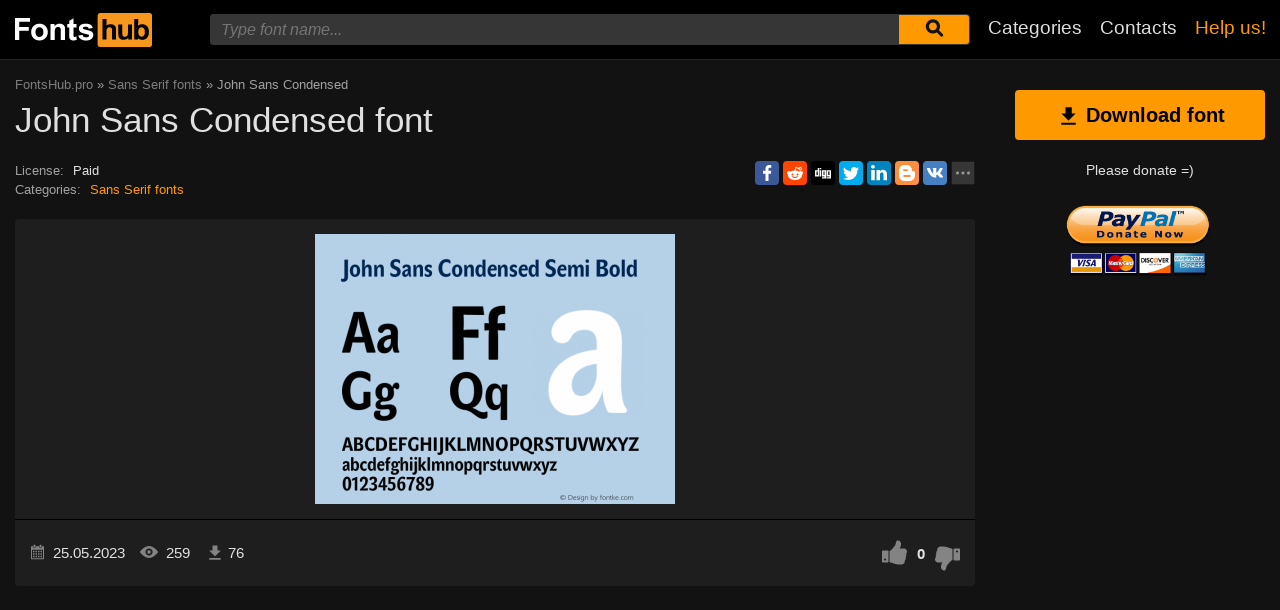

--- FILE ---
content_type: text/html; charset=utf-8
request_url: https://fontshub.pro/font/john-sans-condensed-download
body_size: 7212
content:
<!DOCTYPE html>
<html xmlns:og="http://ogp.me/ns#" xmlns:fb="https://www.facebook.com/2008/fbml" lang="en"
xml:lang="en">
<head>
<title>John Sans Condensed font | free download for WEB</title>
<meta name="description" content="Free download John Sans Condensed for MacOS, Windows, Sketch, Figma, Photoshop and Web site. In all formats (John Sans Condensed woff2, John Sans Condensed woff, John Sans Condensed ttf, John Sans Condensed eot). ">
<link rel="amphtml" href="https://fontshub.pro/font/amp/john-sans-condensed-download">
<!--OG Scheme-->
<meta property="og:site_name" content="FontsHub.pro" />
<meta property="og:type" content="website" />
<meta property="og:title" content="John Sans Condensed font | free download for WEB" />
<meta property="og:url" content="https://fontshub.pro/font/john-sans-condensed-download" />
<meta property="og:description" content="Free download John Sans Condensed for MacOS, Windows, Sketch, Figma, Photoshop and Web site. In all formats (John Sans Condensed woff2, John Sans Condensed woff, John Sans Condensed ttf, John Sans Condensed eot). " />
<meta property="og:image" content="/images/share.png" />
<!--/OG Scheme-->
<style>

</style>
<!--Favicon-->
<link rel="apple-touch-icon" sizes="180x180" href="/images/favicon/apple-touch-icon.png">
<link rel="icon" type="image/png" sizes="32x32" href="/images/favicon/favicon-32x32.png">
<link rel="icon" type="image/png" sizes="16x16" href="/images/favicon/favicon-16x16.png">
<link rel="manifest" href="/images/favicon/site.webmanifest">
<link rel="mask-icon" href="/images/favicon/safari-pinned-tab.svg" color="#000000">
<meta name="msapplication-TileColor" content="#000000">
<meta name="theme-color" content="#000">
<!--Favicon-->
<link rel="canonical" href="https://fontshub.pro/font/john-sans-condensed-download">
<meta name="viewport" content="width=device-width, initial-scale=1">
<meta name="google-site-verification" content="xA6AUq92P7CMiN4SEYFB8130vTG2wpZEVTKggWQuZr0" />
<meta name="yandex-verification" content="77fd8a1df5210b74" />
<meta name='wmail-verification' content='6b23a7050388eea079655ec69cf3827e' />
<meta name="msvalidate.01" content="09CB4DB863892AE6C27711B39F2EB25C" />
<meta name="yandex-verification" content="539a655745885b31" />


<script data-ad-client="ca-pub-9725729590098852" async src="https://pagead2.googlesyndication.com/pagead/js/adsbygoogle.js"></script>


<link rel="stylesheet" type="text/css" media="screen" href="/style.css" />
<style>
@font-face {
font-family: 'John Sans Condensed Extra Light';
src: url('/f-files/646e8574f71fc0fa3722f2a9/files/JohnSansCondensed-ExtraLight.woff2') format('woff2'),
url('/f-files/646e8574f71fc0fa3722f2a9/files/JohnSansCondensed-ExtraLight.woff') format('woff'),
url('/f-files/646e8574f71fc0fa3722f2a9/files/JohnSansCondensed-ExtraLight.ttf') format('truetype');
font-weight: normal;
font-style: normal;
font-display: swap;
}
.font-JohnSansCondensed-ExtraLight {
font-family: 'John Sans Condensed Extra Light', sans-serif;
}
@font-face {
font-family: 'John Sans Condensed Extra Light Italic';
src: url('/f-files/646e8574f71fc0fa3722f2a9/files/JohnSansCondensed-ExtLtIta.woff2') format('woff2'),
url('/f-files/646e8574f71fc0fa3722f2a9/files/JohnSansCondensed-ExtLtIta.woff') format('woff'),
url('/f-files/646e8574f71fc0fa3722f2a9/files/JohnSansCondensed-ExtLtIta.ttf') format('truetype');
font-weight: normal;
font-style: normal;
font-display: swap;
}
.font-JohnSansCondensed-ExtLtIta {
font-family: 'John Sans Condensed Extra Light Italic', sans-serif;
}
@font-face {
font-family: 'John Sans Condensed Light';
src: url('/f-files/646e8574f71fc0fa3722f2a9/files/JohnSansCondensed-Light.woff2') format('woff2'),
url('/f-files/646e8574f71fc0fa3722f2a9/files/JohnSansCondensed-Light.woff') format('woff'),
url('/f-files/646e8574f71fc0fa3722f2a9/files/JohnSansCondensed-Light.ttf') format('truetype');
font-weight: normal;
font-style: normal;
font-display: swap;
}
.font-JohnSansCondensed-Light {
font-family: 'John Sans Condensed Light', sans-serif;
}
@font-face {
font-family: 'John Sans Condensed Light Italic';
src: url('/f-files/646e8574f71fc0fa3722f2a9/files/JohnSansCondensed-LightItalic.woff2') format('woff2'),
url('/f-files/646e8574f71fc0fa3722f2a9/files/JohnSansCondensed-LightItalic.woff') format('woff'),
url('/f-files/646e8574f71fc0fa3722f2a9/files/JohnSansCondensed-LightItalic.ttf') format('truetype');
font-weight: normal;
font-style: normal;
font-display: swap;
}
.font-JohnSansCondensed-LightItalic {
font-family: 'John Sans Condensed Light Italic', sans-serif;
}
@font-face {
font-family: 'John Sans Condensed Regular';
src: url('/f-files/646e8574f71fc0fa3722f2a9/files/JohnSansCondensed-Regular.woff2') format('woff2'),
url('/f-files/646e8574f71fc0fa3722f2a9/files/JohnSansCondensed-Regular.woff') format('woff'),
url('/f-files/646e8574f71fc0fa3722f2a9/files/JohnSansCondensed-Regular.ttf') format('truetype');
font-weight: normal;
font-style: normal;
font-display: swap;
}
.font-JohnSansCondensed-Regular {
font-family: 'John Sans Condensed Regular', sans-serif;
}
@font-face {
font-family: 'John Sans Condensed Italic';
src: url('/f-files/646e8574f71fc0fa3722f2a9/files/JohnSansCondensed-Italic.woff2') format('woff2'),
url('/f-files/646e8574f71fc0fa3722f2a9/files/JohnSansCondensed-Italic.woff') format('woff'),
url('/f-files/646e8574f71fc0fa3722f2a9/files/JohnSansCondensed-Italic.ttf') format('truetype');
font-weight: normal;
font-style: normal;
font-display: swap;
}
.font-JohnSansCondensed-Italic {
font-family: 'John Sans Condensed Italic', sans-serif;
}
@font-face {
font-family: 'John Sans Condensed Medium';
src: url('/f-files/646e8574f71fc0fa3722f2a9/files/JohnSansCondensed-Medium.woff2') format('woff2'),
url('/f-files/646e8574f71fc0fa3722f2a9/files/JohnSansCondensed-Medium.woff') format('woff'),
url('/f-files/646e8574f71fc0fa3722f2a9/files/JohnSansCondensed-Medium.ttf') format('truetype');
font-weight: normal;
font-style: normal;
font-display: swap;
}
.font-JohnSansCondensed-Medium {
font-family: 'John Sans Condensed Medium', sans-serif;
}
@font-face {
font-family: 'John Sans Condensed Medium Italic';
src: url('/f-files/646e8574f71fc0fa3722f2a9/files/JohnSansCondensed-MedIta.woff2') format('woff2'),
url('/f-files/646e8574f71fc0fa3722f2a9/files/JohnSansCondensed-MedIta.woff') format('woff'),
url('/f-files/646e8574f71fc0fa3722f2a9/files/JohnSansCondensed-MedIta.ttf') format('truetype');
font-weight: normal;
font-style: normal;
font-display: swap;
}
.font-JohnSansCondensed-MedIta {
font-family: 'John Sans Condensed Medium Italic', sans-serif;
}
@font-face {
font-family: 'John Sans Condensed SemiBold';
src: url('/f-files/646e8574f71fc0fa3722f2a9/files/JohnSansCondensed-SemiBold.woff2') format('woff2'),
url('/f-files/646e8574f71fc0fa3722f2a9/files/JohnSansCondensed-SemiBold.woff') format('woff'),
url('/f-files/646e8574f71fc0fa3722f2a9/files/JohnSansCondensed-SemiBold.ttf') format('truetype');
font-weight: normal;
font-style: normal;
font-display: swap;
}
.font-JohnSansCondensed-SemiBold {
font-family: 'John Sans Condensed SemiBold', sans-serif;
}
@font-face {
font-family: 'John Sans Condensed SemiBold Italic';
src: url('/f-files/646e8574f71fc0fa3722f2a9/files/JohnSansCondensed-SemBdIta.woff2') format('woff2'),
url('/f-files/646e8574f71fc0fa3722f2a9/files/JohnSansCondensed-SemBdIta.woff') format('woff'),
url('/f-files/646e8574f71fc0fa3722f2a9/files/JohnSansCondensed-SemBdIta.ttf') format('truetype');
font-weight: normal;
font-style: normal;
font-display: swap;
}
.font-JohnSansCondensed-SemBdIta {
font-family: 'John Sans Condensed SemiBold Italic', sans-serif;
}
@font-face {
font-family: 'John Sans Condensed Bold';
src: url('/f-files/646e8574f71fc0fa3722f2a9/files/JohnSansCondensed-Bold.woff2') format('woff2'),
url('/f-files/646e8574f71fc0fa3722f2a9/files/JohnSansCondensed-Bold.woff') format('woff'),
url('/f-files/646e8574f71fc0fa3722f2a9/files/JohnSansCondensed-Bold.ttf') format('truetype');
font-weight: normal;
font-style: normal;
font-display: swap;
}
.font-JohnSansCondensed-Bold {
font-family: 'John Sans Condensed Bold', sans-serif;
}
@font-face {
font-family: 'John Sans Condensed Bold Italic';
src: url('/f-files/646e8574f71fc0fa3722f2a9/files/JohnSansCondensed-BoldItalic.woff2') format('woff2'),
url('/f-files/646e8574f71fc0fa3722f2a9/files/JohnSansCondensed-BoldItalic.woff') format('woff'),
url('/f-files/646e8574f71fc0fa3722f2a9/files/JohnSansCondensed-BoldItalic.ttf') format('truetype');
font-weight: normal;
font-style: normal;
font-display: swap;
}
.font-JohnSansCondensed-BoldItalic {
font-family: 'John Sans Condensed Bold Italic', sans-serif;
}
@font-face {
font-family: 'John Sans Condensed Extra Bold';
src: url('/f-files/646e8574f71fc0fa3722f2a9/files/JohnSansCondensed-ExtraBold.woff2') format('woff2'),
url('/f-files/646e8574f71fc0fa3722f2a9/files/JohnSansCondensed-ExtraBold.woff') format('woff'),
url('/f-files/646e8574f71fc0fa3722f2a9/files/JohnSansCondensed-ExtraBold.ttf') format('truetype');
font-weight: normal;
font-style: normal;
font-display: swap;
}
.font-JohnSansCondensed-ExtraBold {
font-family: 'John Sans Condensed Extra Bold', sans-serif;
}
@font-face {
font-family: 'John Sans Condensed Extra Bold Italic';
src: url('/f-files/646e8574f71fc0fa3722f2a9/files/JohnSansCondensed-ExtBdIta.woff2') format('woff2'),
url('/f-files/646e8574f71fc0fa3722f2a9/files/JohnSansCondensed-ExtBdIta.woff') format('woff'),
url('/f-files/646e8574f71fc0fa3722f2a9/files/JohnSansCondensed-ExtBdIta.ttf') format('truetype');
font-weight: normal;
font-style: normal;
font-display: swap;
}
.font-JohnSansCondensed-ExtBdIta {
font-family: 'John Sans Condensed Extra Bold Italic', sans-serif;
}
@font-face {
font-family: 'John Sans Condensed Black';
src: url('/f-files/646e8574f71fc0fa3722f2a9/files/JohnSansCondensed-Black.woff2') format('woff2'),
url('/f-files/646e8574f71fc0fa3722f2a9/files/JohnSansCondensed-Black.woff') format('woff'),
url('/f-files/646e8574f71fc0fa3722f2a9/files/JohnSansCondensed-Black.ttf') format('truetype');
font-weight: normal;
font-style: normal;
font-display: swap;
}
.font-JohnSansCondensed-Black {
font-family: 'John Sans Condensed Black', sans-serif;
}
@font-face {
font-family: 'John Sans Condensed Black Italic';
src: url('/f-files/646e8574f71fc0fa3722f2a9/files/JohnSansCondensed-BlackItalic.woff2') format('woff2'),
url('/f-files/646e8574f71fc0fa3722f2a9/files/JohnSansCondensed-BlackItalic.woff') format('woff'),
url('/f-files/646e8574f71fc0fa3722f2a9/files/JohnSansCondensed-BlackItalic.ttf') format('truetype');
font-weight: normal;
font-style: normal;
font-display: swap;
}
.font-JohnSansCondensed-BlackItalic {
font-family: 'John Sans Condensed Black Italic', sans-serif;
}

</style>
</head>
<body>
<div class="wrap" id="fontPage" data-id="646e8574f71fc0fa3722f2a9" data-file-folder="f-files">
<header>
<div class="container">
<a href="/" title=""><img src="/images/logo_white.svg" alt="" class="logo"></a>
<div class="burger-menu">
<div class="burger"></div>
</div>
<nav id="main-nav">
<div>
<div class="main-search">
<form action="/search/" method="GET">
<div class="search-input"><input type="text" autocomplete="off" name="q" required=""
placeholder="Type font name...">
<button type="submit" aria-label="Submit font search" title="Submit font search">
<svg class="searchIcon">
<use xmlns:xlink="http://www.w3.org/1999/xlink"
xlink:href="/images/icons.svg#searchIcon"></use>
</svg></button></div>
<div class="search-drop-list">
<ul></ul>
</div>
</form>
</div>
<ul class="nav-list">
<li><a href="/categories" title="Full list of font categories">Categories</a></li>
<li><a href="/contacts" title="Contact us">Contacts</a></li>
<li><a href="/donate" title="Please help us" class="active">Help us!</a></li>
</ul>
</div>
</nav>
</div>
</header>
<div class="pad"></div>
<div class="container">
<div class="left">
<div class="speedbar">
<span itemscope="" itemtype="http://data-vocabulary.org/Breadcrumb"><a href="/" itemprop="url"><span
itemprop="title">FontsHub.pro</span></a></span> »
<span itemscope itemtype="http://data-vocabulary.org/Breadcrumb"><a
href="/category/sans-serif-grotesque" itemprop="url"><span
itemprop="title">
Sans Serif fonts</span></a></span>
» John Sans Condensed</div>
<h1 class="font-h1">John Sans Condensed font</h1>
<div class="font-desc-box">
<ul>
<li><span>License:</span> Paid </li>
<li><span>Сategories:</span>


<a href="/category/sans-serif-grotesque" title="Grotesque and without Serif fonts">
Sans Serif fonts</a>

 </li>
</ul>
<div class="share-box-right"><div class="ya-share2" data-popup-direction="bottom" data-limit="7" data-lang="en" data-services="facebook,reddit,digg,twitter,linkedin,blogger,vkontakte,odnoklassniki,moimir,collections,lj,tumblr,viber,whatsapp,skype,telegram,gplus"></div></div>
</div>
<div class="font-foto-wrap">
<div class="my-slider-wrap">
<div class="my-slider">
<div class="active"><img src="/f-images/646e8574f71fc0fa3722f2a9/360x270.png" width="360" height="270" alt="John Sans Condensed" ></div>



</div>

</div>
<div class="font-bar-wrap">
<ul>
<li><span><svg>
<use xmlns:xlink="http://www.w3.org/1999/xlink"
xlink:href="/images/icons.svg#icon-date"></use>
</svg></span><i>25.05.2023</i></li>
<li class="views-icon"><span><svg>
<use xmlns:xlink="http://www.w3.org/1999/xlink"
xlink:href="/images/icons.svg#icon-view"></use>
</svg></span><i>258</i></li>
<li class="downloads-icon"><span><svg>
<use xmlns:xlink="http://www.w3.org/1999/xlink"
xlink:href="/images/icons.svg#downloadIcon2"></use>
</svg></span><i>76</i></li>
</ul>
<div class="rait-font rait-font-inactive">
<div class="like" id="voteYes" data-url="646e8574f71fc0fa3722f2a9/yes"><svg>
<use xmlns:xlink="http://www.w3.org/1999/xlink"
xlink:href="/images/icons.svg#like-icon"></use>
</svg>
</div>
<div id="rait-indicator">0</div>
<div class="dislike" id="voteNo" data-url="646e8574f71fc0fa3722f2a9/no"><svg>
<use xmlns:xlink="http://www.w3.org/1999/xlink"
xlink:href="/images/icons.svg#like-icon"></use>
</svg>
</div>
</div>
</div>
</div>
<div style="margin-bottom: 15px;"></div>

<div class="pr-box4">
<!-- FontsHub средина -->
<ins class="adsbygoogle forban"
style="display:block"
data-ad-client="ca-pub-9725729590098852"
data-ad-slot="4003178287"
data-ad-format="auto"
data-full-width-responsive="true"></ins>
</div>



<div class="font-weight-box-wrap">

<div class="font-weight-box">
<input style="" class="font-JohnSansCondensed-ExtraLight"
placeholder="John Sans Condensed Extra Light">
<div class="font-download-wrap">
<div class="font-download-button downloads-label" data-file="JohnSansCondensed-ExtraLight"
data-name="John Sans Condensed Extra Light"
data-web-title="Download and install John Sans Condensed Extra Light font for a WEB project."><svg>
<use xmlns:xlink="http://www.w3.org/1999/xlink"
xlink:href="/images/icons.svg#downloadIcon2"></use>
</svg></div>
</div>
</div>

<div class="font-weight-box">
<input style="" class="font-JohnSansCondensed-ExtLtIta"
placeholder="John Sans Condensed Extra Light Italic">
<div class="font-download-wrap">
<div class="font-download-button downloads-label" data-file="JohnSansCondensed-ExtLtIta"
data-name="John Sans Condensed Extra Light Italic"
data-web-title="Download and install John Sans Condensed Extra Light Italic font for a WEB project."><svg>
<use xmlns:xlink="http://www.w3.org/1999/xlink"
xlink:href="/images/icons.svg#downloadIcon2"></use>
</svg></div>
</div>
</div>

<div class="font-weight-box">
<input style="" class="font-JohnSansCondensed-Light"
placeholder="John Sans Condensed Light">
<div class="font-download-wrap">
<div class="font-download-button downloads-label" data-file="JohnSansCondensed-Light"
data-name="John Sans Condensed Light"
data-web-title="Download and install John Sans Condensed Light font for a WEB project."><svg>
<use xmlns:xlink="http://www.w3.org/1999/xlink"
xlink:href="/images/icons.svg#downloadIcon2"></use>
</svg></div>
</div>
</div>

<div class="font-weight-box">
<input style="" class="font-JohnSansCondensed-LightItalic"
placeholder="John Sans Condensed Light Italic">
<div class="font-download-wrap">
<div class="font-download-button downloads-label" data-file="JohnSansCondensed-LightItalic"
data-name="John Sans Condensed Light Italic"
data-web-title="Download and install John Sans Condensed Light Italic font for a WEB project."><svg>
<use xmlns:xlink="http://www.w3.org/1999/xlink"
xlink:href="/images/icons.svg#downloadIcon2"></use>
</svg></div>
</div>
</div>

<div class="font-weight-box">
<input style="" class="font-JohnSansCondensed-Regular"
placeholder="John Sans Condensed Regular">
<div class="font-download-wrap">
<div class="font-download-button downloads-label" data-file="JohnSansCondensed-Regular"
data-name="John Sans Condensed Regular"
data-web-title="Download and install John Sans Condensed Regular font for a WEB project."><svg>
<use xmlns:xlink="http://www.w3.org/1999/xlink"
xlink:href="/images/icons.svg#downloadIcon2"></use>
</svg></div>
</div>
</div>

<div class="font-weight-box">
<input style="" class="font-JohnSansCondensed-Italic"
placeholder="John Sans Condensed Italic">
<div class="font-download-wrap">
<div class="font-download-button downloads-label" data-file="JohnSansCondensed-Italic"
data-name="John Sans Condensed Italic"
data-web-title="Download and install John Sans Condensed Italic font for a WEB project."><svg>
<use xmlns:xlink="http://www.w3.org/1999/xlink"
xlink:href="/images/icons.svg#downloadIcon2"></use>
</svg></div>
</div>
</div>

<div class="font-weight-box">
<input style="" class="font-JohnSansCondensed-Medium"
placeholder="John Sans Condensed Medium">
<div class="font-download-wrap">
<div class="font-download-button downloads-label" data-file="JohnSansCondensed-Medium"
data-name="John Sans Condensed Medium"
data-web-title="Download and install John Sans Condensed Medium font for a WEB project."><svg>
<use xmlns:xlink="http://www.w3.org/1999/xlink"
xlink:href="/images/icons.svg#downloadIcon2"></use>
</svg></div>
</div>
</div>

<div class="font-weight-box">
<input style="" class="font-JohnSansCondensed-MedIta"
placeholder="John Sans Condensed Medium Italic">
<div class="font-download-wrap">
<div class="font-download-button downloads-label" data-file="JohnSansCondensed-MedIta"
data-name="John Sans Condensed Medium Italic"
data-web-title="Download and install John Sans Condensed Medium Italic font for a WEB project."><svg>
<use xmlns:xlink="http://www.w3.org/1999/xlink"
xlink:href="/images/icons.svg#downloadIcon2"></use>
</svg></div>
</div>
</div>

<div class="font-weight-box">
<input style="" class="font-JohnSansCondensed-SemiBold"
placeholder="John Sans Condensed SemiBold">
<div class="font-download-wrap">
<div class="font-download-button downloads-label" data-file="JohnSansCondensed-SemiBold"
data-name="John Sans Condensed SemiBold"
data-web-title="Download and install John Sans Condensed SemiBold font for a WEB project."><svg>
<use xmlns:xlink="http://www.w3.org/1999/xlink"
xlink:href="/images/icons.svg#downloadIcon2"></use>
</svg></div>
</div>
</div>

<div class="font-weight-box">
<input style="" class="font-JohnSansCondensed-SemBdIta"
placeholder="John Sans Condensed SemiBold Italic">
<div class="font-download-wrap">
<div class="font-download-button downloads-label" data-file="JohnSansCondensed-SemBdIta"
data-name="John Sans Condensed SemiBold Italic"
data-web-title="Download and install John Sans Condensed SemiBold Italic font for a WEB project."><svg>
<use xmlns:xlink="http://www.w3.org/1999/xlink"
xlink:href="/images/icons.svg#downloadIcon2"></use>
</svg></div>
</div>
</div>

<div class="font-weight-box">
<input style="" class="font-JohnSansCondensed-Bold"
placeholder="John Sans Condensed Bold">
<div class="font-download-wrap">
<div class="font-download-button downloads-label" data-file="JohnSansCondensed-Bold"
data-name="John Sans Condensed Bold"
data-web-title="Download and install John Sans Condensed Bold font for a WEB project."><svg>
<use xmlns:xlink="http://www.w3.org/1999/xlink"
xlink:href="/images/icons.svg#downloadIcon2"></use>
</svg></div>
</div>
</div>

<div class="font-weight-box">
<input style="" class="font-JohnSansCondensed-BoldItalic"
placeholder="John Sans Condensed Bold Italic">
<div class="font-download-wrap">
<div class="font-download-button downloads-label" data-file="JohnSansCondensed-BoldItalic"
data-name="John Sans Condensed Bold Italic"
data-web-title="Download and install John Sans Condensed Bold Italic font for a WEB project."><svg>
<use xmlns:xlink="http://www.w3.org/1999/xlink"
xlink:href="/images/icons.svg#downloadIcon2"></use>
</svg></div>
</div>
</div>

<div class="font-weight-box">
<input style="" class="font-JohnSansCondensed-ExtraBold"
placeholder="John Sans Condensed Extra Bold">
<div class="font-download-wrap">
<div class="font-download-button downloads-label" data-file="JohnSansCondensed-ExtraBold"
data-name="John Sans Condensed Extra Bold"
data-web-title="Download and install John Sans Condensed Extra Bold font for a WEB project."><svg>
<use xmlns:xlink="http://www.w3.org/1999/xlink"
xlink:href="/images/icons.svg#downloadIcon2"></use>
</svg></div>
</div>
</div>

<div class="font-weight-box">
<input style="" class="font-JohnSansCondensed-ExtBdIta"
placeholder="John Sans Condensed Extra Bold Italic">
<div class="font-download-wrap">
<div class="font-download-button downloads-label" data-file="JohnSansCondensed-ExtBdIta"
data-name="John Sans Condensed Extra Bold Italic"
data-web-title="Download and install John Sans Condensed Extra Bold Italic font for a WEB project."><svg>
<use xmlns:xlink="http://www.w3.org/1999/xlink"
xlink:href="/images/icons.svg#downloadIcon2"></use>
</svg></div>
</div>
</div>

<div class="font-weight-box">
<input style="" class="font-JohnSansCondensed-Black"
placeholder="John Sans Condensed Black">
<div class="font-download-wrap">
<div class="font-download-button downloads-label" data-file="JohnSansCondensed-Black"
data-name="John Sans Condensed Black"
data-web-title="Download and install John Sans Condensed Black font for a WEB project."><svg>
<use xmlns:xlink="http://www.w3.org/1999/xlink"
xlink:href="/images/icons.svg#downloadIcon2"></use>
</svg></div>
</div>
</div>

<div class="font-weight-box">
<input style="" class="font-JohnSansCondensed-BlackItalic"
placeholder="John Sans Condensed Black Italic">
<div class="font-download-wrap">
<div class="font-download-button downloads-label" data-file="JohnSansCondensed-BlackItalic"
data-name="John Sans Condensed Black Italic"
data-web-title="Download and install John Sans Condensed Black Italic font for a WEB project."><svg>
<use xmlns:xlink="http://www.w3.org/1999/xlink"
xlink:href="/images/icons.svg#downloadIcon2"></use>
</svg></div>
</div>
</div>

<div class="font-download-button-wrap"><a href="/font/download-full/646e8574f71fc0fa3722f2a9"
title="Download full family of John Sans Condensed font" target="_blank"
class="button-2 downloads-label">Download John Sans Condensed</a></div>
<div class="how-to-install"><strong>How to intall the font in:</strong><br>
<a href="/articles/how-to-install-font#windows" target="_blank" title="Install font in Windows">Windows</a>,
<a href="/articles/how-to-install-font#macos" target="_blank" title="Install the font in MacOS">MacOS</a>,
<a href="/articles/how-to-install-font#linux" target="_blank" title="Install the font in Linux">Linux</a>,
<a href="/articles/how-to-install-font#programs" target="_blank" title="Install the font in Photoshop, Figma, Sketch, Adobe InDesign and other graphic applications.">Photoshop</a>,
<a href="/articles/how-to-install-font#web" target="_blank" title="Install the font in own web site">WEB site</a>
</div>
</div>


<div class="pr-box4">
<!-- FontsHub шрифт низ -->
<ins class="adsbygoogle forban"
style="display:block"
data-ad-client="ca-pub-9725729590098852"
data-ad-slot="1647697432"
data-ad-format="auto"
data-full-width-responsive="true"></ins>
</div>

<div class="comments-wrap">
<h5>Comments (0)</h5>
<div id="placeForComments">

<p>Be the first to leave a comment. Your opinion is important to us. Thank you!<br><br></p>

</div>
<h6>Add comments</h6>
<div class="add-comments-box">
<div id="placeForCommentsNotification" data-wrong="Something went wrong, please try again later."></div>
<form action="/comments" method="post">
<input type="hidden" name="font_id" value="646e8574f71fc0fa3722f2a9">
<div class="row name-email-row">
<div class="col"><input type="text" name="name" required minlength="2" maxlength="50" placeholder="Name*" class="inputForm"></div>
<div class="col"><input type="email" name="email" maxlength="265" required placeholder="Email*" class="inputForm"></div>
</div>
<div><textarea name="comment" required minlength="5" maxlength="1000" placeholder="Comment text..." class="textareaForm"></textarea></div>

<div class="comment-question-wrap">
<div class="comment-question"><span class="cq-19"></span> =</div>
<input type="number" name="ans" required class="inputForm">
<input type="hidden" value="19" name="quest">
<button class="btn-outline" id="refreshAns"><svg>
<use xmlns:xlink="http://www.w3.org/1999/xlink" xlink:href="/images/icons.svg#refreshIcon"></use>
</svg></button>
</div>
<input type="hidden" value="646e8574f71fc0fa3722f2a9" name="font_id">
<button type="submit" class="btn" aria-label="Submit a comment" title="Submit a comment">Add comment</button>
</form>
</div>
</div>
</div>
<div class="right">

<div class="button-1 download-slide"><span><svg>
<use xmlns:xlink="http://www.w3.org/1999/xlink"
xlink:href="/images/icons.svg#downloadIcon2"></use>
</svg></span>Download font</div>

<div class="right-box-donate">
<p>Please donate =)</p>
<form action="https://www.paypal.com/cgi-bin/webscr" method="post" target="_top">
<input type="hidden" name="cmd" value="_donations" />
<input type="hidden" name="business" value="ZZHN26PYHVF9Q" />
<input type="hidden" name="item_name" value="For the server, adding new fonts, cat food and beer :)" />
<input type="hidden" name="currency_code" value="USD" />
<input type="hidden" name="amount" value="5" />
<input type="hidden" name="return" value="https://fontshub.pro/thanks" />
<input type="image" src="https://fontshub.pro/images/pay.png" border="0" name="submit" title="PayPal - The safer, easier way to pay online!" alt="Donate with PayPal button" />
<img alt="" border="0" src="https://www.paypal.com/en_AU/i/scr/pixel.gif" width="1" height="1" />
</form>
</div>

<div class="pr-box">
<!-- FontsHub  справа основной -->
<ins class="adsbygoogle forban"
style="display:block"
data-ad-client="ca-pub-9725729590098852"
data-ad-slot="7067970104"
data-ad-format="auto"
data-full-width-responsive="true"></ins>
</div>

<div style="margin-bottom: 12px;"><a href="https://ko-fi.com/W7W5MG2NL" target="_blank"><img loading="lazy" src="/images/kofi_button_red.png" alt="Buy Me a Coffee at ko-fi.com" style="max-width: 250px; height: auto; width: auto;"></a></div>
<div class="cats-box">
<h3>Сategories</h3>
<ul>
<li><a href="https://xfonts.pro/" target="_blank" title="A huge collection of paid and free fonts for WEB site" style="color: var(--orange1);"><strong>xFonts</strong></a></li>


<li class="maincat"><a href="/category/sans-serif-grotesque" title="Grotesque and without Serif fonts"><strong>
Sans Serif fonts</strong></a></li>



<li class="maincat"><a href="/category/with-serif" title="With Serif fonts"><strong>
Serif fonts</strong></a></li>



<li class="maincat"><a href="/category/slab-serif" title="Slab and Squared fonts"><strong>
Slab Serif fonts</strong></a></li>



<li class="maincat"><a href="/category/monospaced-fonts" title="Monospaced (fixed-width) fonts"><strong>
Monospaced fonts</strong></a></li>



<li class="subcat"><a href="/category/ide-console-programming" title="IDE, console, programming - Monospaced fonts">
IDE or console fonts</a></li>



<li class="maincat"><a href="/category/handwritten-script-calligraphic" title="Handwritten, Script, Calligraphic fonts"><strong>
Handwritten and Script fonts</strong></a></li>



<li class="maincat"><a href="/category/decorative" title="Fonts for decorative writing"><strong>
Decorative fonts</strong></a></li>



<li class="subcat"><a href="/category/posters-promotion" title="Posters, promotion and advertisement fonts">
Fonts for posters and promotion</a></li>



<li class="subcat"><a href="/category/western" title="Western and old american fonts">
Western fonts</a></li>



<li class="subcat"><a href="/category/3d-volume-fonts" title="3D and Volume fonts">
3D, Volume fonts</a></li>



<li class="subcat"><a href="/category/brush-fonts" title="Seems like paint brush fonts">
Brush fonts</a></li>



<li class="subcat"><a href="/category/graffiti-fonts" title="Graffiti and wall painting fonts">
Fonts for graffiti</a></li>



<li class="subcat"><a href="/category/tehno-lcd-fonts" title="Techno, LCD and computer fonts">
Techno, LCD, computer fonts</a></li>



<li class="subcat"><a href="/category/comic-cartoon-fancy-fonts" title="Comic, Cartoon, Fancy fonts">
Comic and Cartoon fonts</a></li>



<li class="subcat"><a href="/category/pixel-bitmap-digital-fonts" title="Pixel, Bitmap and Digital fonts">
Pixel, Bitmap, Digital fonts</a></li>



<li class="subcat"><a href="/category/barcodes" title="Fonts for barcodes">
Barcodes fonts</a></li>



<li class="subcat"><a href="/category/outline" title="All outline fonts">
Outline fonts</a></li>



<li class="subcat"><a href="/category/horror-bloody-fonts" title="Horror, Destroy, Scary, Bloody fonts">
Horror, Bloody fonts</a></li>



<li class="subcat"><a href="/category/vintage-retro-old-fonts" title="Vintage, Retro and old fonts">
Vintage, Retro and old fonts</a></li>



<li class="subcat"><a href="/category/fairytale-fonts" title="Fairytale fonts">
Fairytale fonts</a></li>



<li><a href="/category/icon-fonts" title="Icon fonts and ornament fonts">
Icon fonts</a></li>



<li><a href="/category/display-bold-headlines" title="Display, Heavy, Bold fonts for headlines">
Display, Heavy, Bold fonts</a></li>



<li><a href="/category/google-fonts" title="Free fonts from &#34;Google Fonts&#34;">
Fonts from &#34;Google Fonts&#34;</a></li>



<li><a href="/category/gothic-fonts" title="Gothic fonts">
Gothic fonts</a></li>



<li><a href="/category/rounded-fonts" title="Rounded, round fonts">
Rounded fonts</a></li>



<li class="maincat"><a href="/category/brands-corporate-fonts" title="Brands and corporate fonts"><strong>
Brands, corporate fonts</strong></a></li>



<li class="subcat"><a href="/category/car-auto-fonts" title="Сar and Auto brands fonts">
Сar, Auto fonts</a></li>



<li class="subcat"><a href="/category/IT-company-fonts" title="Famous IT company`s fonts">
IT company`s fonts</a></li>



<li><a href="/category/lightweight-thin-fonts" title="Light, lightweight and thin fonts">
Light and thin fonts</a></li>



<li><a href="/category/system-os-fonts" title="System and standard fonts for all OS (Windows, MacOS, Android, Linux)">
System, OS fonts</a></li>



<li><a href="/category/blackletter-medieval-fonts" title="Blackletter and medieval fonts">
Blackletter and medieval fonts</a></li>



<li><a href="/category/awesome-elegant-fonts" title="Fine, awesome, elegant fonts">
Fine, elegant fonts</a></li>



<li><a href="/category/USSR-fonts" title="Times of the USSR fonts">
USSR fonts</a></li>



<li><a href="/category/east-asian-fonts" title="East and Asian fonts (Oriental fonts)">
East and Asian fonts</a></li>



<li><a href="/category/greek-antique" title="Greek and Antique fonts">
Greek, Antique fonts</a></li>



<li><a href="/category/arabic" title="Arabic fonts">
Arabic fonts</a></li>



<li><a href="/category/ukrainian-fonts" title="Ukrainian fonts for or from Ukraine">
Ukrainian fonts</a></li>



<li><a href="/category/old-cyrillic-fonts" title="Old Cyrillic fonts">
Old Cyrillic fonts</a></li>



<li><a href="/category/stencil-fonts" title="Stencil and army fonts">
Stencil fonts</a></li>



<li class="maincat"><a href="/category/sports" title="Sports fonts, sports clubs"><strong>
Sports fonts</strong></a></li>



<li class="subcat"><a href="/category/football-soccer" title="Football clubs, leagues, championships and other fonts.">
Football fonts</a></li>



<li class="subcat"><a href="/category/basketball" title="Basketball clubs, leagues, championships and other fonts.">
Basketball fonts</a></li>



<li class="subcat"><a href="/category/racing-fonts" title="Racing, Formula 1, Nascar fonts">
Racing fonts</a></li>



<li class="subcat"><a href="/category/other-sports" title="Hockey, rugby, tennis, skiing, baseball and other sports fonts.">
Various sports fonts</a></li>



<li><a href="/category/unsorted" title="Unsorted">
Unsorted</a></li>


</ul>
<h3 style="border-radius: 0; margin: 12px 0;">Friends</h3>
<ul>
<li><a href="https://soloads.biz" title="Solo Ads" target="_blank">Solo Ads</a></li>
<li><a href="https://upcasher.com" title="Make Money Online" target="_blank">Make Money Online</a></li>
</ul>
</div>
<br>


<div class="pr-box4">
<!-- FontsHub Право Низ -->
<ins class="adsbygoogle forban"
style="display:block"
data-ad-client="ca-pub-9725729590098852"
data-ad-slot="1358146729"
data-ad-format="auto"
data-full-width-responsive="true"></ins>
</div>

</div>
</div>
<div class="thanks-popup">
Thank you for your vote!
</div>
<footer>
<div class="container">
<div class="footer-txt">
<p>2019 © FontsHub.pro</p>
<div>All rights to the fonts posted on the site belong to their respective owners.<br>
        We do not sell fonts and, in most cases, do not know where to buy them.<br>
        For all questions regarding the purchase and use of fonts in your projects,<br> please contact their respective owners.<br>
        If you notice an error on the site, we kindly ask you to inform us <a href="mailto:fontshub@post.com">by mail</a>.<br>
        <a href="/terms" title="Terms of use">User agreement</a> &nbsp;&nbsp; <a href="/privacy-policy" title="Privacy Policy">Privacy Policy</a></div>
</div>
<div class="footer-soc">
<p>Please share the link with friends, it will greatly help the development of this project.</p>
<div class="ya-share2" data-popup-direction="top" data-limit="7" data-lang="en" data-services="facebook,reddit,digg,twitter,linkedin,blogger,vkontakte,odnoklassniki,moimir,collections,lj,tumblr,viber,whatsapp,skype,telegram,gplus"></div>
</div>
</div>
</footer>
</div>
<div class="scrollToTop"><svg>
<use xmlns:xlink="http://www.w3.org/1999/xlink" xlink:href="/images/icons.svg#totop"></use>
</svg></div>


<script>
document.querySelectorAll('ins.adsbygoogle.forban').forEach(element => (adsbygoogle = window.adsbygoogle || []).push({}));
</script>


<div class="popup" id="downloadPopup">
<div class="popup-in">
<div class="popup-table">
<div class="popup-cell">
<div class="pop pop-download">
<div class="close-popup">
<svg>
<use xmlns:xlink="http://www.w3.org/1999/xlink" xlink:href="/images/icons.svg#closeIcon"></use>
</svg>
</div>
<h5 class="pop-header">Download <span></span></h5>
<div style="margin-bottom: 12px; width: 100%;" id="popupMoneyMaker"></div>
<div class="pop-download-box-wrap">
<div class="pop-download-box">
<h6>Help the project</h6>
<p class="pop-download-please">To help the project please share the link,<br> or make a small donation.<br><a href="/donate" target="_blank">I want to help the project!</a></p>
<div class="cat"><img alt="" src="/images/cat.png"></div>
<h6>Please donate =)</h6>
<div class="download-popup-donate"><form action="https://www.paypal.com/cgi-bin/webscr" method="post" target="_top">
<input type="hidden" name="cmd" value="_donations" />
<input type="hidden" name="business" value="ZZHN26PYHVF9Q" />
<input type="hidden" name="item_name" value="For the server, adding new fonts, cat food and beer :)" />
<input type="hidden" name="currency_code" value="USD" />
<input type="hidden" name="amount" value="5" />
<input type="hidden" name="return" value="https://fontshub.pro/thanks" />
<input type="image" src="https://fontshub.pro/images/pay.png" border="0" name="submit" title="PayPal - The safer, easier way to pay online!" alt="Donate with PayPal button" />
<img alt="" border="0" src="https://www.paypal.com/en_AU/i/scr/pixel.gif" width="1" height="1" />
</form></div>
</div>
<div class="pop-download-box">
<h6>Share link to download:</h6>
<p class="pop-download-please pop-download-please2">To activate download buttons<br> please share the link.</p>
<div class="download-share-buttons"><div class="ya-share2" data-popup-direction="top" data-limit="7" data-lang="en" data-services="facebook,reddit,digg,twitter,linkedin,blogger,vkontakte,odnoklassniki,moimir,collections,lj,tumblr,viber,whatsapp,skype,telegram,gplus"></div></div>
<div class="download-share-buttons-no"><span>This is difficult for me. I just want to download.</span></div>
<div class="download-buttons-list download-buttons-list-hide">
<ul>
<li class="ttf"><a href="" title="">TTF</a></li>
<li class="eot"><a href="" title="">EOT</a></li>
<li class="woff"><a href="" title="">WOFF</a></li>
<li class="woff2"><a href="" title="">WOFF2</a></li>
</ul>
</div>
<p class="or">OR</p>
<a href="" class="web button-1" target="_blank">WEB</a>
</div>
</div>
</div>
</div>
</div>
</div>
</div>
<script src="//ajax.googleapis.com/ajax/libs/jquery/3.4.1/jquery.min.js"></script>
<script>
window.jQuery || document.write('<script src="/js/plugins/jquery-3.4.1.js"><\/script>')
</script>



<script src="/js/dist/js.js"></script>


<script>
if (localStorage.getItem('payed') == 2) {
$('.download-buttons-list').removeClass('download-buttons-list-hide')
}
</script>

<script type="text/javascript">
(function(m, e, t, r, i, k, a) {
m[i] = m[i] || function() {
(m[i].a = m[i].a || []).push(arguments)
};
m[i].l = 1 * new Date();
k = e.createElement(t), a = e.getElementsByTagName(t)[0], k.async = 1, k.src = r, a.parentNode.insertBefore(k, a)
})(window, document, "script", "https://cdn.jsdelivr.net/npm/yandex-metrica-watch/tag.js", "ym");
ym(54412549, "init", {
clickmap: true,
trackLinks: true,
accurateTrackBounce: true,
webvisor: true
});
</script> <noscript>
<div><img src="https://mc.yandex.ru/watch/54412549" style="position:absolute; left:-9999px;" alt="" /></div>
</noscript>
<script async defer src="https://cdn.jsdelivr.net/npm/yandex-share2/share.js"></script>
</body>
</html>

--- FILE ---
content_type: text/html; charset=utf-8
request_url: https://www.google.com/recaptcha/api2/aframe
body_size: 250
content:
<!DOCTYPE HTML><html><head><meta http-equiv="content-type" content="text/html; charset=UTF-8"></head><body><script nonce="BkI3ZGt7e1xRZJAStqir3A">/** Anti-fraud and anti-abuse applications only. See google.com/recaptcha */ try{var clients={'sodar':'https://pagead2.googlesyndication.com/pagead/sodar?'};window.addEventListener("message",function(a){try{if(a.source===window.parent){var b=JSON.parse(a.data);var c=clients[b['id']];if(c){var d=document.createElement('img');d.src=c+b['params']+'&rc='+(localStorage.getItem("rc::a")?sessionStorage.getItem("rc::b"):"");window.document.body.appendChild(d);sessionStorage.setItem("rc::e",parseInt(sessionStorage.getItem("rc::e")||0)+1);localStorage.setItem("rc::h",'1769286335729');}}}catch(b){}});window.parent.postMessage("_grecaptcha_ready", "*");}catch(b){}</script></body></html>